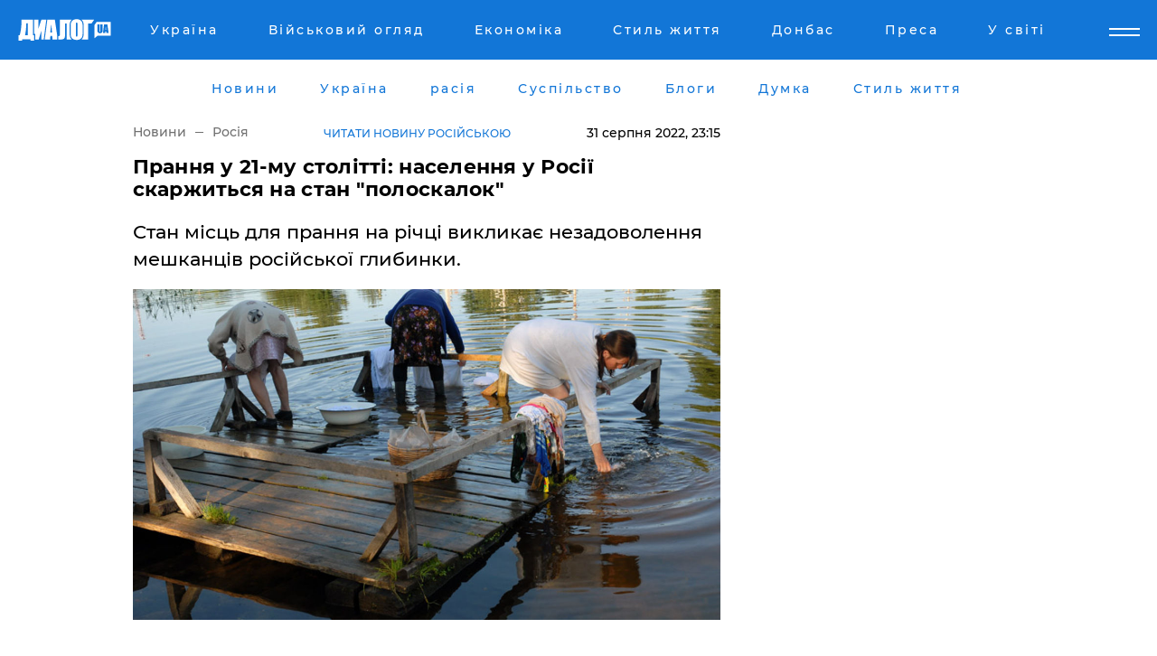

--- FILE ---
content_type: text/html; charset=UTF-8
request_url: https://www.dialog.ua/ukr/russia/257999_1661976921
body_size: 10918
content:
<!DOCTYPE html>
<html xmlns="http://www.w3.org/1999/xhtml" dir="ltr" lang="uk" xmlns:og="http://ogp.me/ns#">
<head>
    <meta http-equiv="Content-Type" content="text/html; charset=utf-8" />
    <meta name="viewport" content="width=device-width, initial-scale=1">

    <title>Прання у 21-му столітті: населення у Росії скаржиться на стан &quot;полоскалок&quot; - | Диалог.UA</title>
    <meta name="description" content="Стан місць для прання на річці викликає незадоволення мешканців російської глибинки.">
    <meta name="keywords" content=", полоскалки, прання у річці, побут росіян, 21-е століття укр нет, последние новости дня">
    <link rel="canonical" href="https://www.dialog.ua/ukr/russia/257999_1661976921"/>
    
                        <link rel="amphtml" href="https://www.dialog.ua/ukr/russia/257999_1661976921/amp">
            
     <meta http-equiv="x-dns-prefetch-control" content="on">
 <link rel="dns-prefetch" href="//google-analytics.com">
 <link rel="dns-prefetch" href="//connect.facebook.net">
 <link rel="dns-prefetch" href="//securepubads.g.doubleclick.net">
 <link rel="preconnect" href="//securepubads.g.doubleclick.net">
 <link rel="dns-prefetch" href="//cm.g.doubleclick.net">
 <link rel="preconnect" href="//cm.g.doubleclick.net">
 <link rel="dns-prefetch" href="//counter.yadro.ru">
 <link rel="dns-prefetch" href="//www.googletagmanager.com/">
 <link rel='dns-prefetch' href='https://ajax.googleapis.com'/>
    <meta name='yandex-verification' content='7fdab9f0679cc6c0'/>

    <!-- news_keywords (only for news/index) -->
            <meta name="news_keywords" content=", полоскалки, прання у річці, побут росіян, 21-е століття укр нет, последние новости дня">
    
    <meta name="author" content="Dialog.ua">
    <link rel="shortcut icon" href="/favicon.ico">

            <link rel="stylesheet" href="/css/style.min.css?ver=12" type="text/css">
    
    <style>
        /** =================== MONTSERRAT =================== **/

        /** Montserrat Thin **/
        @font-face {
            font-family: "Montserrat";
            font-display: swap;
            font-weight: 100;
            font-style: normal;
            src: url("/css/fonts/Montserrat-Thin.woff2") format("woff2"),
            url("/css/fonts/Montserrat-Thin.woff") format("woff");
        }

        /** Montserrat Thin-Italic **/
        @font-face {
            font-family: "Montserrat";
            font-display: swap;
            font-weight: 100;
            font-style: italic;
            src: url("/css/fonts/Montserrat-ThinItalic.woff2") format("woff2"),
            url("/css/fonts/Montserrat-ThinItalic.woff") format("woff");
        }

        /** Montserrat Light **/
        @font-face {
            font-family: "Montserrat";
            font-display: swap;
            font-weight: 300;
            font-style: normal;
            src: url("/css/fonts/Montserrat-Light.woff2") format("woff2"),
            url("/css/fonts/Montserrat-Light.woff") format("woff");
        }

        /** Montserrat Light-Italic **/
        @font-face {
            font-family: "Montserrat";
            font-display: swap;
            font-weight: 300;
            font-style: italic;
            src: url("/css/fonts/Montserrat-LightItalic.woff2") format("woff2"),
            url("/css/fonts/Montserrat-LightItalic.woff") format("woff");
        }


        /** Montserrat Medium **/
        @font-face {
            font-family: "Montserrat";
            font-display: swap;
            font-weight: 500;
            font-style: normal;
            src: url("/css/fonts/Montserrat-Medium.woff2") format("woff2"),
            url("/css/fonts/Montserrat-Medium.woff") format("woff");
        }

        /** Montserrat Bold **/
        @font-face {
            font-family: "Montserrat";
            font-display: swap;
            font-weight: 600;
            font-style: normal;
            src: url("/css/fonts/Montserrat-Bold.woff2") format("woff2"),
            url("/css/fonts/Montserrat-Bold.woff") format("woff");
        }

        /** Montserrat ExtraBold **/
        @font-face {
            font-family: "Montserrat";
            font-display: swap;
            font-weight: 800;
            font-style: normal;
            src: url("/css/fonts/Montserrat-ExtraBold.woff2") format("woff2"),
            url("/css/fonts/Montserrat-ExtraBold.woff") format("woff");
        }
    </style>

    <!-- og meta -->
    <!-- Facebook Meta -->
    <meta property="fb:app_id" content="1010365385685044" />
    <meta property="og:url" content="https://www.dialog.ua/ukr/russia/257999_1661976921" />
    <meta property="og:site_name" content="Диалог.UA" />
    <meta property="og:title" content='Прання у 21-му столітті: населення у Росії скаржиться на стан "полоскалок"' />
    <meta property="og:type" content="article">
    <meta property="og:description" content='Стан місць для прання на річці викликає незадоволення мешканців російської глибинки.' />
    <meta property="og:image" content="https://www.dialog.ua/images/news/609e213ad1a111b577b2513133c666f8.jpg" />
            <meta property="og:image:width" content="1200" />
        <meta property="og:image:height" content="675" />
    <!-- Twitter Meta -->
<meta name="twitter:card" content="summary_large_image">
<meta name="twitter:site" content="@Dialog_UA">
<meta name="twitter:creator" content="@Dialog_UA">
<meta name="twitter:title" content="Прання у 21-му столітті: населення у Росії скаржиться на стан &quot;полоскалок&quot;">
<meta name="twitter:description" content="Стан місць для прання на річці викликає незадоволення мешканців російської глибинки.">
<meta name="twitter:image" content="https://www.dialog.ua/images/news/609e213ad1a111b577b2513133c666f8.jpg">
<meta name="twitter:domain" content="www.dialog.ua>">    <meta name="google-site-verification" content="jZKJrW_rC4oKR50hCSQ9LFM1XjJbWaQQnPgLYvrSx00" />

    <!-- Google tag (gtag.js) -->
    <script async src="https://www.googletagmanager.com/gtag/js?id=G-HJDW518ZWK" type="b25f9977e870584e4bb1841f-text/javascript"></script>
    <script type="b25f9977e870584e4bb1841f-text/javascript">
      window.dataLayer = window.dataLayer || [];
      function gtag(){dataLayer.push(arguments);}
      gtag('js', new Date());

      gtag('config', 'G-HJDW518ZWK');
    </script>
    
    <link rel="manifest" href="/manifest.json">

    <link rel="alternate" hreflang="ru" href="https://www.dialog.ua/russia/257999_1661976921" /><link rel="alternate" hreflang="uk" href="https://www.dialog.ua/ukr/russia/257999_1661976921" />
    
    <link rel="apple-touch-icon" href="/img/apple-touch-icon.png">

    </head>
<body>
<div class="overlay"></div>

<div class="header_contn">
    <header class="sticky">
        <div class="container">
            <div class="header-content">
                <div class="header-logo">

                    
                    
                    <a href="https://www.dialog.ua/ukr" class="logo">
                        <img src="/css/images/logo.svg" class="logo-main" alt="" width="103" height="24">
                    </a>
                </div>

                <nav>
                    <div class="nav-menu">
                        <ul class="main-menu">
                                                                <li><a href="https://www.dialog.ua/ukr/ukraine"><span>Україна</span></a></li>
                                                                    <li><a href="https://www.dialog.ua/ukr/war"><span>Військовий огляд</span></a></li>
                                                                    <li><a href="https://www.dialog.ua/ukr/business"><span>Економіка</span></a></li>
                                                                    <li><a href="https://life.dialog.ua/ukr"><span>Стиль життя</span></a></li>
                                                                    <li><a href="https://www.dialog.ua/ukr/tag/274"><span>Донбас</span></a></li>
                                                                    <li><a href="https://www.dialog.ua/ukr/press-release"><span>Преса</span></a></li>
                                                                    <li><a href="https://www.dialog.ua/ukr/world"><span>У світі</span></a></li>
                                                        </ul>
                    </div>

                    <span class="mask"></span>
                </nav>

            </div>
    </div>
    <!-- выпадающее меню -->
    <div class="mobile-nav-wrap" role="navigation">
        <div class="mobile-header-nav ">

            <div class="menu-content">

                <div class="mobile-menu-head">

                    <a class="mobile-menu-head__close" href="#">
                        <img src="/css/images/menu-close.svg" alt="">
                    </a>

                    <span class="mobile-menu-head__logo"><a href=""> <img src="/css/images/logo.svg" alt=""></a></span>

                    <div class="language-selection__mob-menu"><a href="">UA</a></div>
                </div>

                
                <div class="menu-column">
                                                                                <span class="menu-column__title">Главная</span>
                                        <ul>

                                                    <li><a href="https://www.dialog.ua/ukr/news"><span>Новини</span></a></li>
                                                    <li><a href="https://www.dialog.ua/ukr/russia"><span>расія</span></a></li>
                                                    <li><a href="https://www.dialog.ua/ukr/world"><span>У світі</span></a></li>
                                                    <li><a href="https://www.dialog.ua/ukr/war"><span>Військовий огляд</span></a></li>
                                                    <li><a href="https://www.dialog.ua/ukr/science"><span>Наука і техніка</span></a></li>
                                                    <li><a href="https://www.dialog.ua/ukr/business"><span>Економіка</span></a></li>
                                                    <li><a href="https://www.dialog.ua/ukr/opinion"><span>Думка</span></a></li>
                                                    <li><a href="https://www.dialog.ua/ukr/blogs"><span>Блоги</span></a></li>
                                                    <li><a href="https://www.dialog.ua/ukr/press-release"><span>Прес-релізи</span></a></li>
                                                    <li><a href="https://showbiz.dialog.ua/ukr"><span>Шоу-бізнес</span></a></li>
                                                    <li><a href="https://www.dialog.ua/health"><span>Здоровье</span></a></li>
                                                    <li><a href="https://www.dialog.ua/ukr/ukraine"><span>Україна</span></a></li>
                                                    <li><a href="https://www.dialog.ua/sport"><span>Спорт</span></a></li>
                                                    <li><a href="https://www.dialog.ua/culture"><span>Культура</span></a></li>
                                                    <li><a href="https://www.dialog.ua/tag/304"><span>Беларусь</span></a></li>
                                            </ul>
                                    </div>
                
                <div class="menu-column">
                                        <span class="menu-column__title">Города</span>
                                        <ul>

                                                    <li><a href="https://www.dialog.ua/tag/18"><span>Донецк</span></a></li>
                                                    <li><a href="https://www.dialog.ua/tag/28"><span>Луганск</span></a></li>
                                                    <li><a href="https://www.dialog.ua/tag/23"><span>Киев</span></a></li>
                                                    <li><a href="https://www.dialog.ua/tag/29"><span>Харьков</span></a></li>
                                                    <li><a href="https://www.dialog.ua/tag/30"><span>Днепр</span></a></li>
                                                    <li><a href="https://www.dialog.ua/tag/34"><span>Львов</span></a></li>
                                                    <li><a href="https://www.dialog.ua/tag/33"><span>Одесса</span></a></li>
                                            </ul>
                                    </div>
                
                <div class="menu-column">
                                        <span class="menu-column__title">Война на Донбассе и в Крыму</span>
                                        <ul>

                                                    <li><a href="https://www.dialog.ua/tag/154"><span>"ДНР"</span></a></li>
                                                    <li><a href="https://www.dialog.ua/tag/156"><span>"ЛНР"</span></a></li>
                                                    <li><a href="https://www.dialog.ua/tag/2"><span>Оккупация Крыма</span></a></li>
                                                    <li><a href="https://www.dialog.ua/tag/27"><span>Новости Крыма</span></a></li>
                                                    <li><a href="https://www.dialog.ua/tag/274"><span>Донбасс</span></a></li>
                                                    <li><a href="https://www.dialog.ua/tag/116"><span>Армия Украины</span></a></li>
                                            </ul>
                                    </div>
                
                <div class="menu-column">
                                        <span class="menu-column__title">Лайф стайл</span>
                                        <ul>

                                                    <li><a href="https://www.dialog.ua/health"><span>Здоровье</span></a></li>
                                                    <li><a href="https://www.dialog.ua/donation.html"><span>Помощь проекту</span></a></li>
                                                    <li><a href="https://life.dialog.ua/ukr"><span>Стиль життя</span></a></li>
                                                    <li><a href="https://showbiz.dialog.ua/ukr"><span>Шоу-бізнес</span></a></li>
                                                    <li><a href="https://www.dialog.ua/culture"><span>Культура</span></a></li>
                                                    <li><a href="https://news.dialog.ua/ukr"><span>Суспільство</span></a></li>
                                            </ul>
                                    </div>
                
                <div class="menu-column">
                                        <span class="menu-column__title">Прес-релізи</span>
                                        <ul>

                                                    <li><a href="https://www.dialog.ua/ukr/press-release"><span>Прес-релізи</span></a></li>
                                            </ul>
                                    </div>
                
                <div class="menu-column">
                                        <span class="menu-column__title">Авторское</span>
                                        <ul>

                                                    <li><a href="https://www.dialog.ua/ukr/opinion"><span>Думка</span></a></li>
                                                    <li><a href="https://www.dialog.ua/ukr/blogs"><span>Блоги</span></a></li>
                                                    <li><a href="https://www.dialog.ua/tag/63"><span>ИноСМИ</span></a></li>
                                            </ul>
                                    </div>
                
            </div>

        </div>
    </div>

    
        <a class="mobile-menu-toggle js-toggle-menu hamburger-menu button" href="#">
            <span class="menu-item menu-item-1"></span>
            <span class="menu-item"></span>
        </a>

        <div class="language-selection language-selection--mobile">
            <a href="/">
                RU            </a>
        </div>
    </header>
</div>


    <!-- MAIN PART -->
<main class="">
    <div class="container">

        <div class="top-content-menu">
            <div class="top-content-menu__nav">
                <ul>
                                                <li><a href="https://www.dialog.ua/ukr/news"><span>Новини</span></a></li>
                                                    <li><a href="https://www.dialog.ua/ukr/ukraine"><span>Україна</span></a></li>
                                                    <li><a href="https://www.dialog.ua/ukr/russia"><span>расія</span></a></li>
                                                    <li><a href="https://news.dialog.ua/ukr/"><span>Суспільство</span></a></li>
                                                    <li><a href="https://www.dialog.ua/ukr/blogs"><span>Блоги</span></a></li>
                                                    <li><a href="https://www.dialog.ua/ukr/opinion"><span>Думка</span></a></li>
                                                    <li><a href="https://life.dialog.ua/ukr"><span>Стиль життя</span></a></li>
                                        </ul>
            </div>

            <span class="mask"></span>
        </div>

        <div class="section-content section_news">

            
    <div class="main-content news_main_content">
        <div class="content content--new-inner news_content_blok  news_innner">



            
                
            
            <!-- update news button -->
            <div class="new-head">
                <script type="application/ld+json">
    {
        "@context": "http://schema.org",
        "@type": "NewsArticle",
        "mainEntityOfPage":{
            "@type":"WebPage",
            "@id":"https://www.dialog.ua/ukr/russia/257999_1661976921"
        },
        "headline": "Прання у 21-му столітті: населення у Росії скаржиться на стан &quot;полоскалок&quot;",
                 "image": {
            "@type": "ImageObject",
            "representativeOfPage": "true",
            "url": "https://www.dialog.ua/images/news/609e213ad1a111b577b2513133c666f8.jpg",
            "width": 1200,
            "height": 675        },
                    "datePublished": "2022-08-31T23:15:21+03:00",
                 "dateModified": "2023-12-11T21:48:18+02:00",
        
                "author": {
            "@type": "Organization",
            "name": "Dialog.ua"
        },
            
        "publisher": {
                "@type": "Organization",
                "name": "Dialog.ua",
                "logo": {
                    "@type": "ImageObject",
                    "url": "https://www.dialog.ua/img/publisher_logo.jpg",
                    "width": 309,
                    "height": 148
                }
            },

        "description": "Стан місць для прання на річці викликає незадоволення мешканців російської глибинки.",
        "articleBody": "У вік цифрових технологій у Росії стурбовані досить простими побутовими проблемами. Як випливає з сюжету, знятому для You Tube &quot;Російська Північ Великий Устюг&quot;, населення міста вкрай незадоволене станом &quot;полоскалок&quot;.Цивілізованій людині відразу й не зрозуміти, про що саме йдеться. Але перегляд відео, розміщеного на ТГ-каналі &quot;Україна 365&quot;, прояснює ситуацію.&amp;nbsp;Виявляється, мешканці міста ходять прати білизну на річку, використовуючи для зручності стаціонарно розміщені &quot;полоскалки&quot;.&quot;Щороку міська адміністрація укладає контракт на встановлення та обслуговування &quot;полоскалок&quot;, які мають великий попит у місцевого населення. Місце призначене для прання та полоскання білизни&quot;, - йдеться у сюжеті.Цього року населення скаржиться на відсутність сервісу. Підрядник, який отримує від міста 250 тисяч карбованців, неефективно виконує свої обов&#039;язки. Журналістка, яка прибула на &quot;сигнал&quot; обуреної громадськості, констатує відсутність необхідної уваги та догляду за таким затребуваним об&#039;єктом.Раніше повідомлялося, що компанія Samsung випустила лінійку пральних машин із віддаленим керуванням.Відомо, що росіяни масово залишають Крим, вибухи на півострові не сприяють спокійному відпочинку.ВАЖЛИВЕ ПОВІДОМЛЕННЯ ВІД РЕДАКЦІЇ!!",
        "keywords": "полоскалки, прання у річці, побут росіян, 21-е століття"
        }

</script>
                
<script type="application/ld+json">
    {
        "@context": "http://schema.org",
        "@type": "BreadcrumbList",
        "itemListElement": [
            {
                "@type": "ListItem",
                "position": 1,
                "item": {
                    "@id": "https://www.dialog.ua",
                    "name": "Главная"
                }
            },
            {
                "@type": "ListItem",
                "position": 2,
                "item": {
                    "@id": "https://www.dialog.ua/russia",
                    "name": "Россия"
                }
            }
        ]
    }
</script>

                
                    <div class="breadcrumbs">
                        <a href="https://www.dialog.ua/ukr">
                            Новини                        </a>
                        <span class="sep"></span>
                        <a href="/ukr/russia">Росія</a>
                    </div>

                

                                    <div class="read-another-language">
                        <a href="https://www.dialog.ua/russia/257999_1661976921">Читати новину російською</a>
                    </div>
                
                <span class="new-head__date">
                    31 серпня 2022, 23:15                </span>
            </div>

            
            <div class="new-inner inner_news">

                <h1>Прання у 21-му столітті: населення у Росії скаржиться на стан "полоскалок"</h1>

                <p class="preview">Стан місць для прання на річці викликає незадоволення мешканців російської глибинки.</p>

                <p><img src="https://www.dialog.ua/images/news/609e213ad1a111b577b2513133c666f8.jpg" alt="Прання у 21-му столітті: населення у Росії скаржиться на стан &quot;полоскалок&quot;" /></p>
                
                        <div class="banner banner--news align-center align-center" style="">
        <script async src="https://pagead2.googlesyndication.com/pagead/js/adsbygoogle.js?client=ca-pub-3695032019363550" crossorigin="anonymous" type="b25f9977e870584e4bb1841f-text/javascript"></script>
<!-- Под фото новость Десктоп -->
<ins class="adsbygoogle"
     style="display:block"
     data-ad-client="ca-pub-3695032019363550"
     data-ad-slot="1996806517"
     data-ad-format="auto"
     data-full-width-responsive="true"></ins>
<script type="b25f9977e870584e4bb1841f-text/javascript">
     (adsbygoogle = window.adsbygoogle || []).push({});
</script>    </div>
                
                

                                                    
                
                <p>У вік цифрових технологій у Росії стурбовані досить простими побутовими проблемами. Як випливає з сюжету, знятому для <a href="https://www.youtube.com/watch?v=ekuDr0Irdro&ab_channel=%D0%A0%D1%83%D1%81%D1%81%D0%BA%D0%B8%D0%B9%D0%A1%D0%B5%D0%B2%D0%B5%D1%80%D0%92%D0%B5%D0%BB%D0%B8%D0%BA%D0%B8%D0%B9%D0%A3%D1%81%D1%82%D1%8E%D0%B3">You Tube</a> "Російська Північ Великий Устюг", населення міста вкрай незадоволене станом "полоскалок".</p><p>Цивілізованій людині відразу й не зрозуміти, про що саме йдеться. Але перегляд відео, розміщеного на ТГ-каналі <a href="https://t.me/Ukraine_365News">"Україна 365"</a>, прояснює ситуацію.&nbsp;</p>        <div class="news-content-ad align-center" style="">
        <script async src="https://pagead2.googlesyndication.com/pagead/js/adsbygoogle.js?client=ca-pub-3695032019363550" crossorigin="anonymous" type="b25f9977e870584e4bb1841f-text/javascript"></script>
<!-- В тело новости проверка Диалог -->
<ins class="adsbygoogle"
     style="display:block"
     data-ad-client="ca-pub-3695032019363550"
     data-ad-slot="7403794482"
     data-ad-format="auto"
     data-full-width-responsive="true"></ins>
<script type="b25f9977e870584e4bb1841f-text/javascript">
     (adsbygoogle = window.adsbygoogle || []).push({});
</script>    </div>
<p>Виявляється, мешканці міста ходять прати білизну на річку, використовуючи для зручності стаціонарно розміщені "полоскалки".</p><div class="news-content-ad align-center"><script async src="https://telegram.org/js/telegram-widget.js?19" data-telegram-post="Ukraine_365News/35464" data-width="100%" type="b25f9977e870584e4bb1841f-text/javascript"></script></div><p><strong>"Щороку міська адміністрація укладає контракт на встановлення та обслуговування "полоскалок", які мають великий попит у місцевого населення. Місце призначене для прання та полоскання білизни",</strong> - йдеться у сюжеті.</p><p>Цього року населення скаржиться на відсутність сервісу. <strong>Підрядник, який отримує від міста 250 тисяч карбованців,</strong> неефективно виконує свої обов'язки. Журналістка, яка прибула на "сигнал" обуреної громадськості, констатує відсутність необхідної уваги та догляду за таким затребуваним об'єктом.</p><p><em>Раніше повідомлялося, що компанія Samsung випустила лінійку <a href="https://www.dialog.ua/press-release/159047_1535553512">пральних машин</a> із віддаленим керуванням.</em></p><p><em>Відомо, що росіяни масово<a href="https://www.dialog.ua/war/257425_1661007928"> залишають Крим</a>, вибухи на півострові не сприяють спокійному відпочинку.</em></p><p><a href="https://www.dialog.ua/donation.html">ВАЖЛИВЕ ПОВІДОМЛЕННЯ ВІД РЕДАКЦІЇ!!</a></p>
                                                                </div>

                            <div class="tags">
                                            <a target="_blank" href="https://www.dialog.ua/ukr/tag/165">Новини Росії</a>                                            <a target="_blank" href="https://www.dialog.ua/ukr/tag/227">Суспільство</a>                                            <a target="_blank" href="https://www.dialog.ua/ukr/tag/329">Економіка</a>                                    </div>
            
            <div class="share">
                <div class="socials">
                    <button class="open-comments mobile-hide">+ Добавить Комментарий</button>
                    <div class="shareaholic-canvas" data-app="share_buttons" data-app-id="26969635"></div>
                </div>
            </div>

            
            
                        <div class="banner mobile-hide align-center" style="width: 650px;">
        <!-- Вниз новости НВ Дизайн Диалог Декстоп -->
<ins class="adsbygoogle"
     style="display:block"
     data-ad-client="ca-pub-3660307541539783"
     data-ad-slot="3521732345"
     data-ad-format="auto"
     data-full-width-responsive="true"></ins>
<script type="b25f9977e870584e4bb1841f-text/javascript">
     (adsbygoogle = window.adsbygoogle || []).push({});
</script>    </div>
                
            



            
                            <h2 class="margin-small"><a href="https://www.dialog.ua/ukr/news">Останні новини</a></h2>
<div class="news last-news">
    
        <div class="new-item">
            <p>
                <a href="https://www.dialog.ua/ukr/press-release/327166_1768498732">Як аналітика клієнтських даних допомагає збільшити середній чек</a>                            </p>
            <span class="new-item__time">19:38</span>
        </div>

    
        <div class="new-item">
            <p>
                <a href="https://www.dialog.ua/ukr/business/327145_1768485536">Угода Трампа з Венесуелою запрацювала – ринок нафти вже відреагував, Росія у програші</a>                            </p>
            <span class="new-item__time">16:05</span>
        </div>

    
        <div class="new-item">
            <p>
                <a href="https://www.dialog.ua/ukr/russia/327141_1768480773">Російський Z-пропагандист Fighterbomber позаздрив Україні: "У Росії таке неможливо"</a>                            </p>
            <span class="new-item__time">14:47</span>
        </div>

    
        <div class="new-item">
            <p>
                <a href="https://www.dialog.ua/ukr/opinion/327140_1768480636">Грозєв пояснив, що криється за мовчанням Путіна на тлі обвалення "осі зла": "Це прискорить процес..."</a>                            </p>
            <span class="new-item__time">14:42</span>
        </div>

    
        <div class="new-item">
            <p>
                <a href="https://www.dialog.ua/ukr/russia/327139_1768478820">У Росії у спеццентрі МВС силовики підірвалися на гранаті – частина у реанімації</a>                            </p>
            <span class="new-item__time">14:11</span>
        </div>

    
        <div class="new-item">
            <p>
                <a href="https://www.dialog.ua/ukr/blogs/327137_1768478350">Мусієнко розповів, хто збирається завдати "подвійного удару" по Росії, намагаючись "перекрити кисень" Путіну</a>                            </p>
            <span class="new-item__time">14:05</span>
        </div>

    
        <div class="new-item">
            <p>
                <a href="https://www.dialog.ua/ukr/business/327136_1768477962">Росія визнала величезну шкоду після удару України: експорт нафти впав – "Комерсант"</a>                            </p>
            <span class="new-item__time">14:00</span>
        </div>

    
        <div class="new-item">
            <p>
                <a href="https://www.dialog.ua/ukr/war/327138_1768478350"><strong>Погодили на рівні президентів: Польща назвала кількість МіГ-29, які передадуть Україні</strong></a>                            </p>
            <span class="new-item__time">13:59</span>
        </div>

    
        <div class="new-item">
            <p>
                <a href="https://www.dialog.ua/ukr/world/327135_1768476315">Іран зміг провести найбільше відключення Інтернету в історії країни: роль РФ у створенні технології – ЗМІ</a>                            </p>
            <span class="new-item__time">13:32</span>
        </div>

    
        <div class="new-item">
            <p>
                <a href="https://www.dialog.ua/ukr/ukraine/327134_1768473398"><strong>Гетьманців розповів про уповільнення інфляції в Україні та закликав Кабмін до перегляду прожиткового мінімуму</strong></a>                            </p>
            <span class="new-item__time">12:46</span>
        </div>

    
        <div class="new-item">
            <p>
                <a href="https://www.dialog.ua/ukr/war/327133_1768472542">Дрони й артилерія ГУР перетворюють позиції та техніку окупантів на руїни – у Мережі з'явилося відео</a>                            </p>
            <span class="new-item__time">12:30</span>
        </div>

    
        <div class="new-item">
            <p>
                <a href="https://www.dialog.ua/ukr/business/327132_1768469908">ЄС чинитиме тиск на бюджет РФ і готує нову стелю цін для російської нафти з лютого – Рада ЄС</a>                            </p>
            <span class="new-item__time">12:07</span>
        </div>

    
        <div class="new-item">
            <p>
                <a href="https://www.dialog.ua/ukr/ukraine/327131_1768469132"><strong>Удари армії РФ по енергетичних об'єктах України кваліфіковані як злочини проти людяності – СБУ</strong></a>                            </p>
            <span class="new-item__time">11:37</span>
        </div>

    
        <div class="new-item">
            <p>
                <a href="https://www.dialog.ua/ukr/world/327128_1768465854">"Фундаментальні розбіжності": підсумки переговорів між Данією та США щодо Гренландії – Расмуссен</a>                            </p>
            <span class="new-item__time">11:02</span>
        </div>

    
        <div class="new-item">
            <p>
                <a href="https://www.dialog.ua/ukr/world/327127_1768463457">"Данія не захистить Гренландію", – Трамп пояснив, чому найбільшому острову потрібні США</a>                            </p>
            <span class="new-item__time">09:58</span>
        </div>

    
        <div class="new-item">
            <p>
                <a href="https://www.dialog.ua/ukr/ukraine/327126_1768460140">Жителя Дніпра судитимуть за розміщення у месенджерах даних про роботу груп ТЦК – СБУ</a>                            </p>
            <span class="new-item__time">09:02</span>
        </div>

    
        <div class="new-item">
            <p>
                <a href="https://www.dialog.ua/ukr/russia/327125_1768457934">У Росії зайшов у глухий кут весь автомобільний ринок – СЗР</a>                            </p>
            <span class="new-item__time">08:28</span>
        </div>

    
        <div class="new-item">
            <p>
                <a href="https://www.dialog.ua/ukr/world/327124_1768455740"><strong>Трамп вважає, що Зеленський, а не Путін, затягує із мирною угодою, – Reuters</strong></a>                            </p>
            <span class="new-item__time">07:42</span>
        </div>

    
        <div class="new-item">
            <p>
                <a href="https://www.dialog.ua/ukr/world/327119_1768427964"><strong>США готуються захопити весь "тіньовий флот" Венесуели та РФ: "Перехоплюватимемо у будь-якому місці"</strong></a>                            </p>
            <span class="new-item__time">07:15</span>
        </div>

    
        <div class="new-item">
            <p>
                <a href="https://www.dialog.ua/ukr/war/327117_1768424018"><strong>ЗСУ отримали перші трофеї "бойової кінноти" армії РФ</strong></a>                            </p>
            <span class="new-item__time">07:00</span>
        </div>

    


</div>

<div class="show-more  show-more--margin show-more--large show-more--last-categories active_more">
    <a href="#">Більше</a>
</div>
<form class="load_more_data">
    <input type="hidden" name="offset" value="40">
    <input type="hidden" name="limit" value="8">
    <input type="hidden" name="location" value="1" >
    <input type="hidden" name="locale" value="uk" >
    
        </form>

            

            
                
            

        </div>

        <aside>


            
                        <div class="banner align-center" style="width: 300px;">
        <script async src="https://pagead2.googlesyndication.com/pagead/js/adsbygoogle.js" type="b25f9977e870584e4bb1841f-text/javascript"></script>
<!-- Правая колонка проверка 300 Диалог -->
<ins class="adsbygoogle"
     style="display:block"
     data-ad-client="ca-pub-3660307541539783"
     data-ad-slot="4092939786"
     data-ad-format="auto"
     data-full-width-responsive="true"></ins>
<script type="b25f9977e870584e4bb1841f-text/javascript">
     (adsbygoogle = window.adsbygoogle || []).push({});
</script>    </div>

            
            <h2><a href="https://www.dialog.ua/ukr">Головні новини</a></h2>

            <div class="side-news">

                
                <div class="new-side-item">
    <p><a href="https://www.dialog.ua/ukr/ukraine/327080_1768392097">ТЦК, дрони, ШІ: які зміни анонсував новий міністр оборони Михайло Федоров</a></p>
</div>
                                <div class="new-side-item">
            <p><a href="https://www.dialog.ua/ukr/russia/327139_1768478820">У Росії у спеццентрі МВС силовики підірвалися на гранаті – частина у реанімації</a></p>
        </div>
            <div class="new-side-item">
            <p><a href="https://www.dialog.ua/ukr/business/327136_1768477962">Росія визнала величезну шкоду після удару України: експорт нафти впав – "Комерсант"</a></p>
        </div>
            <div class="new-side-item">
            <p><a href="https://www.dialog.ua/ukr/war/327138_1768478350">Погодили на рівні президентів: Польща назвала кількість МіГ-29, які передадуть Україні</a></p>
        </div>
            <div class="new-side-item">
            <p><a href="https://www.dialog.ua/ukr/war/327133_1768472542">Дрони й артилерія ГУР перетворюють позиції та техніку окупантів на руїни – у Мережі з'явилося відео</a></p>
        </div>
            <div class="new-side-item">
            <p><a href="https://www.dialog.ua/ukr/business/327132_1768469908">ЄС чинитиме тиск на бюджет РФ і готує нову стелю цін для російської нафти з лютого – Рада ЄС</a></p>
        </div>
            <div class="new-side-item">
            <p><a href="https://www.dialog.ua/ukr/ukraine/327131_1768469132">Удари армії РФ по енергетичних об'єктах України кваліфіковані як злочини проти людяності – СБУ</a></p>
        </div>
            <div class="new-side-item">
            <p><a href="https://www.dialog.ua/ukr/world/327128_1768465854">"Фундаментальні розбіжності": підсумки переговорів між Данією та США щодо Гренландії – Расмуссен</a></p>
        </div>
            <div class="new-side-item">
            <p><a href="https://www.dialog.ua/ukr/world/327127_1768463457">"Данія не захистить Гренландію", – Трамп пояснив, чому найбільшому острову потрібні США</a></p>
        </div>
    
                            </div>

            
                        <div class="banner align-center" style="">
        <script async src="https://pagead2.googlesyndication.com/pagead/js/adsbygoogle.js?client=ca-pub-3695032019363550" crossorigin="anonymous" type="b25f9977e870584e4bb1841f-text/javascript"></script>
<!-- Мобильный низ новости Диалог -->
<ins class="adsbygoogle"
     style="display:block"
     data-ad-client="ca-pub-3695032019363550"
     data-ad-slot="4039264547"
     data-ad-format="auto"
     data-full-width-responsive="true"></ins>
<script type="b25f9977e870584e4bb1841f-text/javascript">
     (adsbygoogle = window.adsbygoogle || []).push({});
</script>    </div>

            



                        <h2>Мнения</h2>

<div class="opinions users-side">

                <div class="user-item">
                                        <a href="https://www.dialog.ua/person/Christo_Grozev" class="user-item__head">
                                            <span class="user-item__avatar">
                            <img width="42px" height="42px" data-src="/images/person/7fed62edd509a8d990dfdc09bed0fd07.jpg" src="" />                        </span>
                                        <span class="user-item__name">
                                            <span>Христо Грозев</span>
                                            <span><p>Журналист-расследователь,&nbsp;руководитель Bellingcat</p></span></span>
                </a>
            
            <p>

                                    <a href="https://www.dialog.ua/ukr/opinion/327140_1768480636"><span>Грозєв пояснив, що криється за мовчанням Путіна на тлі обвалення "осі зла": "Це прискорить процес..."</span></a>
                
            </p>

        </div>
            <div class="user-item">
                                        <a href="https://www.dialog.ua/person/Olexandr_Musiienko" class="user-item__head">
                                            <span class="user-item__avatar">
                            <img width="42px" height="42px" data-src="/images/person/43d93b8bde5995972aad2b6ed00693a3.jpg" src="" />                        </span>
                                        <span class="user-item__name">
                                            <span>Александр Мусиенко</span>
                                            <span><p>Политический консультант, эксперт</p></span></span>
                </a>
            
            <p>

                                    <a href="https://www.dialog.ua/ukr/opinion/327062_1768338278"><span>Мусієнко назвав "козир" Путіна, який "зіграє" проти нього та принесе Росії поразку у війні</span></a>
                
            </p>

        </div>
            <div class="user-item">
                                        <a href="https://www.dialog.ua/person/Yakovina_Ivan" class="user-item__head">
                                            <span class="user-item__avatar">
                            <img width="42px" height="42px" data-src="/images/person/ad119c43ef5d43142bca020a9f7d994a.jpg" src="" />                        </span>
                                        <span class="user-item__name">
                                            <span>Иван Яковина</span>
                                            <span><p>Журналист-международник и политический обозреватель</p></span></span>
                </a>
            
            <p>

                                    <a href="https://www.dialog.ua/ukr/opinion/326962_1768225171"><span>Коли Іран і Чечня йдуть з-під контролю, у Кремля закінчуються опори – Яковіна</span></a>
                
            </p>

        </div>
    </div>

<div class="show-more show-more--left show-more--margin">
    <a href="https://www.dialog.ua/ukr/opinion">Більше</a>
</div>


<h2>Блоги</h2>

<div class="blogs users-side">
                <div class="user-item">
                            <a href="https://www.dialog.ua/person/Olexandr_Musiienko" class="user-item__head">
                                            <span class="user-item__avatar">
                            <img width="42px" height="42px" data-src="/images/person/43d93b8bde5995972aad2b6ed00693a3.jpg" src="" />                        </span>
                                        <span class="user-item__name">
                                            <span>Александр Мусиенко</span>
                                            <span><p>Политический консультант, эксперт</p></span></span>
                </a>
                        <p>
                                    <a href="https://www.dialog.ua/ukr/blogs/327137_1768478350"><span>Мусієнко розповів, хто збирається завдати "подвійного удару" по Росії, намагаючись "перекрити кисень" Путіну</span></a>
                
            </p>
        </div>
            <div class="user-item">
                            <a href="https://www.dialog.ua/person/Oleg_Zhdanov" class="user-item__head">
                                            <span class="user-item__avatar">
                            <img width="42px" height="42px" data-src="/images/person/c99f12aba18f2d5cd35454758b5361e8.jpg" src="" />                        </span>
                                        <span class="user-item__name">
                                            <span>Олег Жданов</span>
                                            <span><p>Военный эксперт,&nbsp;полковник запаса, блогер</p></span></span>
                </a>
                        <p>
                                    <a href="https://www.dialog.ua/ukr/blogs/327008_1768294835"><span>Жданов "окреслив" приблизні кордони Росії після подій, які вже відбуваються: "У Москві цейтнот"</span></a>
                
            </p>
        </div>
            <div class="user-item">
                            <a href="https://www.dialog.ua/person/Olexandr_Musiienko" class="user-item__head">
                                            <span class="user-item__avatar">
                            <img width="42px" height="42px" data-src="/images/person/43d93b8bde5995972aad2b6ed00693a3.jpg" src="" />                        </span>
                                        <span class="user-item__name">
                                            <span>Александр Мусиенко</span>
                                            <span><p>Политический консультант, эксперт</p></span></span>
                </a>
                        <p>
                                    <a href="https://www.dialog.ua/ukr/blogs/326944_1768162671"><span>Мусієнко назвав причину переполоху, який зараз відбувається у Кремлі: "Тільки чекають відповідного моменту"</span></a>
                
            </p>
        </div>
    </div>
<div class="show-more show-more--left show-more--margin">
    <a href="https://www.dialog.ua/ukr/blogs">Більше</a>
</div>
            
            
                
            

        </aside>


    </div>
</div>

    </div>

    

    <div class="container">
        <div class="bottom-menu">
            <div class="bottom-menu__left">
                <span class="dialog-logo">
                    <img width="113px" height="26px" data-src="/css/images/logo-dark.svg" src="" />                </span>
                <span class="copy">© 2026, Диалог.ua<br>Все права защищены. </span>
            </div>
            <div class="bottom-menu__ul">
                <ul>
                    <li class="dialog-logo--show">
                        <img width="113px" height="20px" data-src="/css/images/logo-dark.svg" src="" />                    </li>
                                            <li><a href="https://www.dialog.ua/ukr/news"><span>Новини</span></a></li>
                                            <li><a href="https://www.dialog.ua/ukr/ukraine"><span>Україна</span></a></li>
                                            <li><a href="https://www.dialog.ua/ukr/russia"><span>расія</span></a></li>
                                            <li><a href="https://news.dialog.ua/ukr/"><span>Суспільство</span></a></li>
                                            <li><a href="https://www.dialog.ua/ukr/blogs"><span>Блоги</span></a></li>
                                            <li><a href="https://www.dialog.ua/ukr/opinion"><span>Думка</span></a></li>
                                            <li><a href="https://life.dialog.ua/ukr"><span>Стиль життя</span></a></li>
                                            <li><a href="https://www.dialog.ua/ukr/press-release"><span>Преса</span></a></li>
                                            <li><a href="https://www.dialog.ua/ukr/world"><span>У світі</span></a></li>
                                            <li><a href="https://www.dialog.ua/ukr/business"><span>Економіка</span></a></li>
                                            <li><a href="https://www.dialog.ua/ukr/war"><span>Військовий Огляд </span></a></li>
                                            <li><a href="https://life.dialog.ua/ukr"><span>Стиль</span></a></li>
                                            <li><a href="https://www.dialog.ua/ukr/tag/274"><span>Новини Донбасу</span></a></li>
                                            <li><a href="https://sport.dialog.ua/ukr"><span>Спорт</span></a></li>
                                            <li><a href="https://dialog.ua/ukr/tag/71"><span>США</span></a></li>
                                            <li><a href="https://showbiz.dialog.ua/ukr"><span>Шоу-бізнес</span></a></li>
                                    </ul>
            </div>
        </div>
    </div>
</main>



<!-- FOOTER -->
<footer>
    <div class="container">
        <div class="footer-content">

            <ul class="footer-menu">
                <li><a href="https://www.dialog.ua/about.html">Про проект</a></li>
                <li><a href="https://www.dialog.ua/editorial.html">Редакція</a></li>
                <li><a href="https://www.dialog.ua/contacts.html">Контакти</a></li>
                <li><a href="https://www.dialog.ua/adv.html">Реклама</a></li>
                <li><a href="https://www.dialog.ua/credits.html">Персональні дані</a></li>
                <li><a href="https://www.dialog.ua/privacypolicy.html">Захист персональних даних</a></li>

            </ul>
            <span class="footer-text">Використання матеріалів дозволяється за умови посилання (для інтернет-видань - гіперпосилання) на "<a href="https://www.dialog.ua/ukr">Диалог.ua</a>" не нижче за третій абзац.</span>
            <span class="copy">
                    © 2026, <span>Диалог.ua.</span> Усі права захищені.                </span>
        </div>

    </div>
</footer>

<!-- <div class="cookie-policy">
    <p class="cookie-policy-title">Про использование cookies</p>
    <p class="cookie-policy-text">Продолжая просматривать www.dialog.ua вы подтверждаете, что ознакомились с Правилами
        пользования сайтом и соглашаетесь на использование файлов cookies</p>
    <div class="cookie-policy-buttons">
        <a href="https://www.dialog.ua/privacypolicy.html" class="cookie-info-link ">Про файлы cookies</a>
        <button class="cookie-accept-btn">Соглашаюсь</button>
    </div>
    <button class="close-btn"></button>
</div> -->

<script defer src="/js/jquery-3.2.1.min.js" type="b25f9977e870584e4bb1841f-text/javascript"></script>

<script async type="b25f9977e870584e4bb1841f-text/javascript">
    var scripts = document.getElementsByTagName('script');
    var script = scripts[scripts.length - 1];

    if (document.body.clientWidth >= 1024) {
        setTimeout(function () {
            script.outerHTML += '<script src="/js/desktop-scripts.js"></sc' + 'ript>';
        }, 500);
    } else {
        setTimeout(function () {
            script.outerHTML += '<script src="/js/mobile-scripts.js"></sc' + 'ript>';
        }, 500);
    }
</script>
<script defer src="/js/scripts.js?ver=5" type="b25f9977e870584e4bb1841f-text/javascript"></script>

<script type="b25f9977e870584e4bb1841f-text/javascript">

    function buildScript(src, attributes) {
        var script = document.createElement('script');
        script.src = src;
        for (key in attributes) {
            script[key] = attributes[key];
        }
        document.body.appendChild(script);
    }

    function downloadJSAtOnload() {
                (function () {
            var script = document.createElement('script');
            script.src = "https://pagead2.googlesyndication.com/pagead/js/adsbygoogle.js";
                        script.async = true;
                        document.body.appendChild(script);
        })();
        
        
                buildScript("https://platform.twitter.com/widgets.js", {async: true});
        buildScript("//www.instagram.com/embed.js", {async: true});
                /*buildScript("//dsms0mj1bbhn4.cloudfront.net/assets/pub/shareaholic.js",
            { async:true,
              "data-shr-siteid": "9a6d8903fd66a0407e4ed9a92f28cdcd",
              "data-cfasync": false,
            }
            );*/


        
    }

    if (window.addEventListener)
        window.addEventListener("load", downloadJSAtOnload, false);
    else if (window.attachEvent)
        window.attachEvent("onload", downloadJSAtOnload);
    else window.onload = downloadJSAtOnload;
</script>

    <script type="text/javascript" data-cfasync="false" src="//dsms0mj1bbhn4.cloudfront.net/assets/pub/shareaholic.js"
            data-shr-siteid="9a6d8903fd66a0407e4ed9a92f28cdcd" async="async"></script>


<script src="/cdn-cgi/scripts/7d0fa10a/cloudflare-static/rocket-loader.min.js" data-cf-settings="b25f9977e870584e4bb1841f-|49" defer></script><script defer src="https://static.cloudflareinsights.com/beacon.min.js/vcd15cbe7772f49c399c6a5babf22c1241717689176015" integrity="sha512-ZpsOmlRQV6y907TI0dKBHq9Md29nnaEIPlkf84rnaERnq6zvWvPUqr2ft8M1aS28oN72PdrCzSjY4U6VaAw1EQ==" data-cf-beacon='{"rayId":"9be7d519d9fae938","version":"2025.9.1","serverTiming":{"name":{"cfExtPri":true,"cfEdge":true,"cfOrigin":true,"cfL4":true,"cfSpeedBrain":true,"cfCacheStatus":true}},"token":"1fc2a877def342f8a2006fcbd93f5ff5","b":1}' crossorigin="anonymous"></script>
</body>

</html>


--- FILE ---
content_type: text/html; charset=utf-8
request_url: https://www.google.com/recaptcha/api2/aframe
body_size: 268
content:
<!DOCTYPE HTML><html><head><meta http-equiv="content-type" content="text/html; charset=UTF-8"></head><body><script nonce="7GSa0JNmwlvmfT_okSnk3w">/** Anti-fraud and anti-abuse applications only. See google.com/recaptcha */ try{var clients={'sodar':'https://pagead2.googlesyndication.com/pagead/sodar?'};window.addEventListener("message",function(a){try{if(a.source===window.parent){var b=JSON.parse(a.data);var c=clients[b['id']];if(c){var d=document.createElement('img');d.src=c+b['params']+'&rc='+(localStorage.getItem("rc::a")?sessionStorage.getItem("rc::b"):"");window.document.body.appendChild(d);sessionStorage.setItem("rc::e",parseInt(sessionStorage.getItem("rc::e")||0)+1);localStorage.setItem("rc::h",'1768505918405');}}}catch(b){}});window.parent.postMessage("_grecaptcha_ready", "*");}catch(b){}</script></body></html>